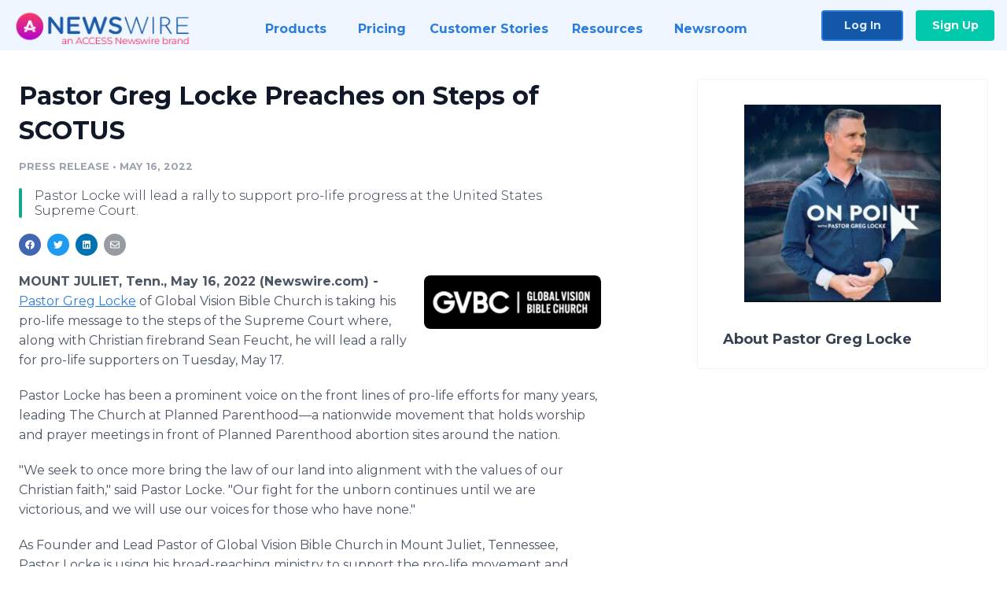

--- FILE ---
content_type: text/html; charset=utf-8
request_url: https://www.newswire.com/news/pastor-greg-locke-preaches-on-steps-of-scotus-21713144
body_size: 8590
content:

<!DOCTYPE html>
<html lang="en" class="newswire website bs4
                ">
<head>

    <meta name="csrf-token" content="ZhYkKea3DPTORPwHmPxPZs2e0nDYxY2t77CAbjay" />
    <meta charset="utf-8" />
    <meta name="viewport" content="width=device-width, initial-scale=1" />
    <base href="https://www.newswire.com/" />

    
    <title>
                                    Pastor Greg Locke Preaches on Steps of SCOTUS |
                                    Newswire
            </title>

    
    
    
            <link rel="canonical" href="https://www.newswire.com/news/pastor-greg-locke-preaches-on-steps-of-scotus-21713144" />
        <meta name="twitter:card" content="summary_large_image" />
    <meta name="twitter:title" content="Pastor Greg Locke Preaches on Steps of SCOTUS" />
    <meta name="twitter:description" content="Pastor Locke will lead a rally to support pro-life progress at the United States Supreme Court." />

    <meta property="og:url" content="https://www.newswire.com/news/pastor-greg-locke-preaches-on-steps-of-scotus-21713144" />
    <meta property="og:title" content="Pastor Greg Locke Preaches on Steps of SCOTUS" />
    <meta property="og:description" content="Pastor Locke will lead a rally to support pro-life progress at the United States Supreme Court." />
    <meta property="fb:app_id" content="586234651427775" />

    
    
                            <meta name="twitter:image" content="https://cdn.nwe.io/files/x/48/dc/9fc67bbb6669768d5362149928ac.jpg" />
        <meta property="og:image" content="https://cdn.nwe.io/files/x/48/dc/9fc67bbb6669768d5362149928ac.jpg" />
        <meta property="og:image:width" content="1200" />
        <meta property="og:image:height" content="628" />
    
    <meta name="description" content="Pastor Locke will lead a rally to support pro-life progress at the United States Supreme Court." />
    <meta name="keywords" content="Global Vision Bible Church, Pastor Greg Locke, Pastor Greg Locke Biography" />


    <link rel="preconnect" href="https://fonts.googleapis.com"> 
<link rel="preconnect" href="https://fonts.gstatic.com" crossorigin> 
<link rel="stylesheet" href="//fonts.googleapis.com/css?family=Open+Sans:300,400,600,700,800,300italic,400italic,600italic,700italic" />
<link rel="stylesheet" href="//fonts.googleapis.com/css?family=Montserrat:300,400,500,600,700" />

    
    <link rel="stylesheet" href="https://cdn.nwe.io/assets/loader/1e5077fc26cc0d831be279a19a67f0355e65f37b563910d2eb9b3330d6323789.css">

    <!--[if lt IE 9]><script src="https://cdn.nwe.io/assets/loader/8b573b860cec1ce2b310a7f2ab1c405ce8f0ba7faea920a11c29a77ca0b419cd.js" class="js-loader"></script>
<![endif]-->
    <!--[if IE]><meta http-equiv="X-UA-Compatible" content="IE=edge,chrome=1" /><![endif]-->

    <script>

window._defer_callback_jQuery = [];
window._defer_callback = [];

window.$ = function(callback) {
	if (typeof callback === 'function')
		_defer_callback_jQuery.push(callback);
};

window.defer = function(callback) {
	if (typeof callback === 'function')
		_defer_callback.push(callback);
};

// replacement for $(window).on('load', ...);
// that handles the case where window is already loaded
window.deferUntilComplete = function(callback) {
	if (document.readyState !== 'complete')
		return window.addEventListener('load', callback);
	return callback();
};

</script>

    <link href="https://cdn.nwe.io/assets/im/favicon.ico?692e4049e" type="image/x-icon" rel="shortcut icon" />
    <link href="https://cdn.nwe.io/assets/im/favicon.ico?692e4049e" type="image/x-icon" rel="icon" />

    <!-- Google Tag Manager -->
<!-- Start GTM Dependency -->
<script>
// Initialize backend session from FullStory session url
window['_fs_ready'] = () => {
    const sessionUrl = FS.getCurrentSessionURL();
    const savedSession = "";

    if (sessionUrl && sessionUrl !== savedSession) {
        const formData = new FormData();
        formData.append('url', sessionUrl);
        fetch("https:\/\/www.newswire.com\/api\/session\/fullstory", {
            method: 'POST',
            body: formData,
            headers: {Accept: 'application/json'}
        })
        .catch(() => {
            console.warn('Fullstory session error.');
        })
    }
};

</script>
<!-- End GTM Dependency -->
<!-- Google Tag Manager Datalayer-->
<script type="application/javascript">
window.dataLayer = window.dataLayer || [];

dataLayer.push({
    'isUserOnline': false,
    'isAdminOnline': false,
    'isUserPanel': false,
    'brandName': "Newswire",
    'isFullStoryEnabled': false,
    'isCollab': false,
    'isMediaRoom': false,
    'isSalesGeneration': false,
    'isNewswirePlatform': true,
    })
</script>
<!-- Google Tag Manager Datalayer-->

<script>(function(w,d,s,l,i){w[l]=w[l]||[];w[l].push({'gtm.start':
new Date().getTime(),event:'gtm.js'});var f=d.getElementsByTagName(s)[0],
j=d.createElement(s),dl=l!='dataLayer'?'&l='+l:'';j.async=true;j.src=
'https://www.googletagmanager.com/gtm.js?id='+i+dl;f.parentNode.insertBefore(j,f);
})(window,document,'script','dataLayer', "GTM-TKKB8JX");</script>
<!-- End Google Tag Manager -->
    <meta name="google-site-verification" content="q8ryY6fz2fhB9rFoyyhK0b6aq7qYS99CRThypWPaZOA" />

        <link rel="canonical" href="https://www.newswire.com/view/content/pastor-greg-locke-preaches-on-steps-of-scotus-21713144" />
    
    <script>

    CKEDITOR_BASEPATH  = "https:\/\/cdn.nwe.io\/assets\/lib\/ckeditor\/";
    NR_USER_ID         = null;
    RELATIVE_URI       = "view\/content\/pastor-greg-locke-preaches-on-steps-of-scotus-21713144";
    ASSETS_VERSION     = "692e4049e";
    IS_DEVELOPMENT     = false;
    IS_PRODUCTION      = true;
    ASSETS_BASE        = "https:\/\/cdn.nwe.io\/assets\/";

    </script>

    
</head>
<body class="relative">
    <!-- Google Tag Manager (noscript) -->
<noscript><iframe src="https://www.googletagmanager.com/ns.html?id=GTM-TKKB8JX"
height="0" width="0" style="display:none;visibility:hidden"></iframe></noscript>
<!-- End Google Tag Manager (noscript) -->
    
    <!--[if lt IE 8]><p class="chromeframe">You are using an <strong>outdated</strong> browser.
    Please <a href="http://browsehappy.com/">upgrade your browser</a> or
    <a href="http://www.google.com/chromeframe/?redirect=true">activate Google Chrome Frame</a>
    to improve your experience.</p><![endif]-->

    <div id="fb-root"></div>
<!-- Start Navigation -->
<div class="nw-navigation-section " data-state="close">
    <link rel="stylesheet" href="https://cdn.nwe.io/assets_v3/css/components/navigation.css?id=0b9eb035dcdc3edca30889d785bedfcf" />
    <header class="nw-navigation">
        <nav class="nw-navigation__nav" aria-label="Main">
            <a class="nw-navigation__brand" href="/">
                <!-- Desktop logo (hidden on mobile) -->
                <img class="nw-navigation__brand-logo--desktop" width="969" height="194" src="https://cdn.nwe.io/assets/im/website_alt/newswire_ANW_logo.png?v=4fa7a5154" alt="Newswire">
                <!-- Mobile logo (hidden on desktop) -->
                <img class="nw-navigation__brand-logo--mobile" width="120" height="24" src="https://cdn.nwe.io/assets/im/website_alt/logo.svg?v=4fa7a5154" alt="Newswire">
            </a>
            <a role="button" aria-label="navigation toggle" tabindex="0" class="nw-navigation__toggle-wrapper">
                <span class="nw-navigation__toggle"></span>
            </a>
            <menu class="nw-navigation__menu">
                <li data-active-listen class="nw-navigation__item parent" data-state="close">
                    <span class="nw-navigation__item-text">
                        <span class="nw-navigation__item-text-title">Products<span class="fal fa-angle-down"></span>
                        </span>
                    </span>
                    <menu class="nw-navigation__subitems">
                        <li class="nw-navigation__subitem">
                            <a class="nw-navigation__subitem-text nw-navigation__icon nw-navigation__icon--pr-distro"
                                href="https://www.newswire.com/press-release-distribution">
                                Press Release Distribution
                            </a>
                        </li>
                        <li class="nw-navigation__subitem">
                            <a class="nw-navigation__subitem-text nw-navigation__icon nw-navigation__icon--puzzle"
                                href="https://www.newswire.com/press-release-optimizer">
                                Press Release Optimizer
                            </a>
                        </li>
                        <li class="nw-navigation__subitem">
                            <a class="nw-navigation__subitem-text nw-navigation__icon nw-navigation__icon--media-suite"
                                href="https://www.newswire.com/media-suite">
                                Media Suite
                            </a>
                        </li>
                        <li class="nw-navigation__subitem">
                            <a class="nw-navigation__subitem-text nw-navigation__icon nw-navigation__icon--media-db"
                                href="https://www.newswire.com/media-database">
                                Media Database
                            </a>
                        </li>
                        <li class="nw-navigation__subitem">
                            <a class="nw-navigation__subitem-text nw-navigation__icon nw-navigation__icon--media-pitching"
                                href="https://www.newswire.com/media-pitching">
                                Media Pitching
                            </a>
                        </li>
                        <li class="nw-navigation__subitem">
                            <a class="nw-navigation__subitem-text nw-navigation__icon nw-navigation__icon--media-monitoring"
                                href="https://www.newswire.com/media-monitoring">
                                Media Monitoring
                            </a>
                        </li>
                        <li class="nw-navigation__subitem">
                            <a class="nw-navigation__subitem-text nw-navigation__icon nw-navigation__icon--analytics"
                                href="https://www.newswire.com/analytics">
                                Analytics
                            </a>
                        </li>
                        <li class="nw-navigation__subitem">
                            <a class="nw-navigation__subitem-text nw-navigation__icon nw-navigation__icon--newsrooms"
                                href="https://www.newswire.com/media-room">
                                Media Room
                            </a>
                        </li>
                    </menu>
                </li>

                <li data-active-listen class="nw-navigation__item">
                    <a class="nw-navigation__item-text" href="https://www.newswire.com/pricing">
                    <span class="nw-navigation__item-text-title">Pricing</span></a>
                </li>

                <li data-active-listen class="nw-navigation__item">
                    <a class="nw-navigation__item-text" href="https://www.newswire.com/customer-success-stories">
                    <span class="nw-navigation__item-text-title">Customer Stories</span></a>
                </li>

                <li data-active-listen class="nw-navigation__item parent" data-state="close">
                    <span class="nw-navigation__item-text">
                        <span class="nw-navigation__item-text-title">Resources<span class="fal fa-angle-down"></span></span>
                    </span>
                    <menu class="nw-navigation__subitems">
                        <li class="nw-navigation__subitem">
                            <a class="nw-navigation__subitem-text nw-navigation__icon nw-navigation__icon--education"
                                href="https://www.newswire.com/resources">
                                Education
                            </a>
                        </li>
                        <li class="nw-navigation__subitem">
                            <a class="nw-navigation__subitem-text nw-navigation__icon nw-navigation__icon--blog"
                                href="https://www.newswire.com/blog">
                                Blog
                            </a>
                        </li>
                        <li class="nw-navigation__subitem">
                            <a class="nw-navigation__subitem-text nw-navigation__icon nw-navigation__icon--planner"
                                href="https://www.newswire.com/planner/intro">
                                PR & Earned Media Planner
                            </a>
                        </li>
                        <li class="nw-navigation__subitem">
                            <a class="nw-navigation__subitem-text nw-navigation__icon nw-navigation__icon--journalists"
                                href="https://www.newswire.com/journalists">
                                For Journalists
                            </a>
                        </li>
                        <li class="nw-navigation__subitem">
                            <a class="nw-navigation__subitem-text nw-navigation__icon nw-navigation__icon--feed"
                                href="https://www.newswire.com/feeds">
                                RSS Feeds
                            </a>
                        </li>
                        <li class="nw-navigation__subitem">
                            <a class="nw-navigation__subitem-text nw-navigation__icon nw-navigation__icon--support"
                                href="mailto:support@newswire.com">
                                Support
                            </a>
                        </li>
                    </menu>
                </li>

                <li data-active-listen class="nw-navigation__item">
                    <a class="nw-navigation__item-text" href="https://www.newswire.com/newsroom">
                    <span class="nw-navigation__item-text-title">Newsroom</span></a>
                </li>

                <li class="nw-navigation__item buttons">
                    <a class="nw-navigation__item-text login" href="https://app.accessnewswire.com/login/newswire">Log In</a>
                    <a class="nw-navigation__item-text signup" href="https://app.accessnewswire.com/login/newswire">Sign Up</a>
                </li>
            </menu>
        </nav>
    </header>

    
    <script type="application/javascript">
        (() => {

            // setTimeout to remove from current blocking stack to allow content/scripts to load prior
            setTimeout(() => {
                initNavActiveFunctionality();
                initNavToggleFunctionality();
            });

            /**
             * Active menu item based on the url and toggle submenu
             *
             * @return  void
             */
            function initNavActiveFunctionality() {
                const pageUrl = window.location.href;
                Array.from(document.querySelectorAll('[data-active-listen]')).forEach(element => {
                    handleActiveElement(element, pageUrl);
                });
            }

            /**
             * Active sandwich icon and submenu click functionality
             *
             * @return  void
             */
            function initNavToggleFunctionality() {
                // Responsive sandwich icon click functionality
                setToggleState('.nw-navigation__toggle-wrapper', '.nw-navigation-section');
                // Responsive submenu click functionality
                setToggleState('.nw-navigation__item.parent');
            }

            /**
             * Set the element class to is-active if it contains one or more link to the current page
             *
             * @param  {HTMLElement} element The element holding possible links
             * @param  {string} pageUrl The page url string
             * @return  void
             */
            function handleActiveElement(element, pageUrl) {
                let isActive;
                for (const link of [...element.querySelectorAll('a')]) {
                    isActive = false;
                    if (!link.href) {
                        console.error('There should be at least one valid link under elements with data-active-listen attribute');
                        return;
                    }
                    // Newsroom submenu edge cases
                    if (element.className.includes('nw-subnavigation__item')
                        && link.pathname === '/newsroom'
                        && /\/newsroom\/./.test(pageUrl)
                        && !pageUrl.includes('/newsroom/page')) {

                        continue;
                    }

                    // All other links
                    if (pageUrl.includes(link.href)
                        && !pageUrl.includes(`${link.href}-`)
                        && !pageUrl.includes(`${link.href}_`)) {

                        isActive = true;
                        link.classList.add('is-active');
                        break;
                    }
                }

                if (isActive) {
                    element.classList.add('is-active');
                }
            }


            /**
             * Toggle open|close states
             *
             * @param  {string} clickElement The element watching for the event
             * @param  {string|null} stateElement The element holding the state, null when state and event element are the same
             * @return  void
             */
            function setToggleState(clickElementSelector, stateElementSelector = null) {
                const stateElements = [];
                for (const clickElement of [...document.querySelectorAll(clickElementSelector)]) {
                    const stateElement = stateElementSelector ? document.querySelector(stateElementSelector) : clickElement;
                    if (!stateElement) {
                        return;
                    }
                    stateElements.push(stateElement);
                    clickElement.addEventListener('mousedown', () => {
                        stateElements.forEach(element => {
                            if (element && element !== stateElement) {
                                element.dataset.state = 'close';
                            }
                        });
                        stateElement.dataset.state = stateElement.dataset.state === 'open' ? 'close' : 'open';
                    });
                }
            }

        })();
    </script>
</div>
<!-- End Navigation -->
<div class="main-content">

        
    <section class="content-view">

        <div id="cv-container" class="content-type-pr">
                <main role="main">
    <section class="pr-section ">
        <div class="pr-body-wrapper">
            <article class="pr-body">
                <div id="feedback">
</div>
                
                
                <h1 class="article-header">Pastor Greg Locke Preaches on Steps of SCOTUS</h1>

                <div class="article-info">
        <span class="ai-category">Press Release</span>
    <span class="dash">•</span>
        <span class="ai-date">
                                                    May 16, 2022                        </span>
</div>
                                    <section class="content-summary">
                        Pastor Locke will lead a rally to support pro-life progress at the United States Supreme Court.                    </section>
                
                <link rel="stylesheet" href="https://cdn.nwe.io/assets_v3/css/components/content-share.css?id=b7b38a2f11903377764d63cfacf2a9e6" />
<nav class="content-share">
    <ul class="content-share__list ">
            <li class="content-share__list-item content-share__list-item--facebook"
            onclick="window.open(&#039;https://www.facebook.com/share.php?u=https://www.newswire.com/news/pastor-greg-locke-preaches-on-steps-of-scotus-21713144&#039;, &#039;_blank&#039;, &#039;toolbar=0,status=0,width=626,height=436&#039;)">
            <a target="_blank"
                title="Share with facebook"
                href=" #"
                aria-label="Share: facebook">
            </a>
        </li>
            <li class="content-share__list-item content-share__list-item--twitter"
            onclick="window.open(&#039;https://twitter.com/intent/tweet?text=Pastor%20Greg%20Locke%20Preaches%20on%20Steps%20of%20SCOTUS+https://www.newswire.com/news/pastor-greg-locke-preaches-on-steps-of-scotus-21713144&#039;, &#039;_blank&#039;, &#039;toolbar=0,status=0,width=626,height=436&#039;)">
            <a target="_blank"
                title="Share with twitter"
                href=" #"
                aria-label="Share: twitter">
            </a>
        </li>
            <li class="content-share__list-item content-share__list-item--linkedin"
            onclick="window.open(&#039;https://www.linkedin.com/sharing/share-offsite/?url=https://www.newswire.com/news/pastor-greg-locke-preaches-on-steps-of-scotus-21713144&#039;, &#039;_blank&#039;, &#039;toolbar=0,status=0,width=626,height=436&#039;)">
            <a target="_blank"
                title="Share with linkedin"
                href=" #"
                aria-label="Share: linkedin">
            </a>
        </li>
            <li class="content-share__list-item content-share__list-item--email"
            onclick="">
            <a target="_blank"
                title="Share with email"
                href=" mailto:?subject=Pastor%20Greg%20Locke%20Preaches%20on%20Steps%20of%20SCOTUS&amp;body=https://www.newswire.com/news/pastor-greg-locke-preaches-on-steps-of-scotus-21713144"
                aria-label="Share: email">
            </a>
        </li>
        </ul>
</nav>

                                    
                                        <a href="https://cdn.nwe.io/files/x/8c/46/f6e55c11f7693b75f2e090aaf54a.png"
                        class="use-lightbox feature-media feature-media--thumbnail"
                        data-alt="Global Vision Bible Church"
                        data-caption="Pastor Greg Locke Church"
                        content="https://cdn.nwe.io/files/x/8c/46/f6e55c11f7693b75f2e090aaf54a.png"
                        title="Global Vision Bible Church">

                        <img src="https://cdn.nwe.io/files/x/1b/66/95cadae6d0fde31c173f8f6a5057.jpg"
                            alt="Global Vision Bible Church"
                            class="feature-media__img"
                            width="450"
                            height="135"/>
                    </a>
                                    
                <div class="pr-html">
                    <p>    <strong class="date-line">
        MOUNT JULIET, Tenn., May 16, 2022 (Newswire.com)
        -
    </strong><a href="https://stats.nwe.io/x/html?final=aHR0cHM6Ly9wYXN0b3Jsb2NrZS5jb20v&amp;sig=sU0EuMd36aj30bIIGXLxtXk0OTDxWGu0M88NR437xFplAonM5bIBpbCQUsJfMwN1B3eCbHedjr7TP7v-mPYPEg&amp;hit%2Csum=WyIzaW1oc3YiLCIzaW1oc3ciLCIzaW1oc3giXQ" rel="nofollow" target="_blank">Pastor Greg Locke</a> of Global Vision Bible Church is taking his pro-life message to the steps of the Supreme Court where, along with Christian firebrand Sean Feucht, he will lead a rally for pro-life supporters on Tuesday, May 17.</p>
<p>Pastor Locke has been a prominent voice on the front lines of pro-life efforts for many years, leading The Church at Planned Parenthood—a nationwide movement that holds worship and prayer meetings in front of Planned Parenthood abortion sites around the nation.</p>
<p>"We seek to once more bring the law of our land into alignment with the values of our Christian faith," said Pastor Locke. "Our fight for the unborn continues until we are victorious, and we will use our voices for those who have none."</p>
<p>As Founder and Lead Pastor of Global Vision Bible Church in Mount Juliet, Tennessee, Pastor Locke is using his broad-reaching ministry to support the pro-life movement and celebrates each victory in his efforts to change laws and governance.&nbsp;</p>
<p>In early May, news of a leaked draft of a Supreme Court opinion reversing Roe vs. Wade was revealed to a national audience. Pro-life leaders such as Pastor Locke have taken up the mantle to bring that decision to fruition by elevating their voices and speaking at the heart of the matter. Locke will continue to appear publicly and speak out against abortion.</p>
<p><i>Pastor Greg Locke leads Global Vision Bible Church in Mount Juliet, Tennessee, just outside of Nashville. He has a Bachelor's Degree in Biblical Studies and a Master's Degree in Revival History. He is known for his presentations and sermons and has created one of the largest livestream ministries in the world.&nbsp;</i></p>
<p>###</p>
<p><i>For more information about Pastor Greg Locke, please visit&nbsp;</i><a href="https://stats.nwe.io/x/html?final=aHR0cHM6Ly9wYXN0b3Jsb2NrZS5jb20v&amp;sig=sU0EuMd36aj30bIIGXLxtXk0OTDxWGu0M88NR437xFplAonM5bIBpbCQUsJfMwN1B3eCbHedjr7TP7v-mPYPEg&amp;hit%2Csum=WyIzaW1oc3YiLCIzaW1oc3kiLCIzaW1oc3giXQ" rel="nofollow" target="_blank"><i>https://pastorlocke.com/</i></a><i> or&nbsp;</i><a href="https://stats.nwe.io/x/html?final=aHR0cHM6Ly9nbG9iYWx2aXNpb25iYy5jb20v&amp;sig=aFglAzbYmv0pk0P6SO3iUlbgt4EAjhbIpKhrFMKRPmZKbbl4bZCd1lq1HRE9xknQgBZJOlT0WByArhBSak90vg&amp;hit%2Csum=WyIzaW1oc3oiLCIzaW1odDAiLCIzaW1oc3giXQ" rel="nofollow" target="_blank"><i>https://globalvisionbc.com/</i></a><i>.&nbsp;</i></p>

                    <!-- DEPRECATED. We have now removed most scraped content -->
                    
                                            <p class="text-alt">Source: Global Vision Bible Church</p>
                    
                                                        </div>

                                                    <div class="pr-subsection">
                        <h4 class="feature-text">Tags</h4>
                        <ul class="tag-list">
                                                    <li class="tag-list__item">
                                <a href="newsroom/tag/global-vision-bible-church" target="_blank" >Global Vision Bible Church</a>
                            </li>
                                                    <li class="tag-list__item">
                                <a href="newsroom/tag/pastor-greg-locke" target="_blank" >Pastor Greg Locke</a>
                            </li>
                                                    <li class="tag-list__item">
                                <a href="newsroom/tag/pastor-greg-locke-biography" target="_blank" >Pastor Greg Locke Biography</a>
                            </li>
                                                </ul>
                    </div>
                
                                            </article>
        </div>

        <div class="pr-sidebar-wrapper">
            <div class="pr-sidebar">
                                    
                                        <a target="_blank" class="use-lightbox pr-logo-link" href="https://cdn.nwe.io/files/x/ac/56/30c2f2f992b4420c6e63b6249cdb.png">
                        <img alt="Pastor Greg Locke"
                            src="https://cdn.nwe.io/files/x/e9/6c/41f4fcf54108f7fbbc784946ea94.png" class="pr-logo"
                            width="299"
                            height="300"/>
                    </a>
                                    
                                                            <h4 class="pr-sidebar__title">
                            About Pastor Greg Locke                                                    </h4>
                    
                                    

                            </div>
                    </div>
    </section>
</main>

<script type="application/ld+json">
    {"@context":"https:\/\/schema.org","@type":"NewsArticle","headline":"Pastor Greg Locke Preaches on Steps of SCOTUS","image":["https:\/\/cdn.nwe.io\/files\/x\/e7\/ce\/b099992b83bdb40b23b4d30fd542.jpg"],"datePublished":"2022-05-16T20:00:07.000000Z","dateModified":"2022-05-16T20:00:07.000000Z","articleBody":"\n\u003Cp\u003E\u003Ca href=\u0022https:\/\/pastorlocke.com\/\u0022\u003EPastor Greg Locke\u003C\/a\u003E of Global Vision Bible Church is taking his pro-life message to the steps of the Supreme Court where, along with Christian firebrand Sean Feucht, he will lead a rally for pro-life supporters on Tuesday, May 17.\u003C\/p\u003E\n\u003Cp\u003EPastor Locke has been a prominent voice on the front lines of pro-life efforts for many years, leading The Church at Planned Parenthood\u2014a nationwide movement that holds worship and prayer meetings in front of Planned Parenthood abortion sites around the nation.\u003C\/p\u003E\n\u003Cp\u003E\u0022We seek to once more bring the law of our land into alignment with the values of our Christian faith,\u0022 said Pastor Locke. \u0022Our fight for the unborn continues until we are victorious, and we will use our voices for those who have none.\u0022\u003C\/p\u003E\n\u003Cp\u003EAs Founder and Lead Pastor of Global Vision Bible Church in Mount Juliet, Tennessee, Pastor Locke is using his broad-reaching ministry to support the pro-life movement and celebrates each victory in his efforts to change laws and governance.\u00a0\u003C\/p\u003E\n\u003Cp\u003EIn early May, news of a leaked draft of a Supreme Court opinion reversing Roe vs. Wade was revealed to a national audience. Pro-life leaders such as Pastor Locke have taken up the mantle to bring that decision to fruition by elevating their voices and speaking at the heart of the matter. Locke will continue to appear publicly and speak out against abortion.\u003C\/p\u003E\n\u003Cp\u003E\u003Ci\u003EPastor Greg Locke leads Global Vision Bible Church in Mount Juliet, Tennessee, just outside of Nashville. He has a Bachelor\u0027s Degree in Biblical Studies and a Master\u0027s Degree in Revival History. He is known for his presentations and sermons and has created one of the largest livestream ministries in the world.\u00a0\u003C\/i\u003E\u003C\/p\u003E\n\u003Cp\u003E###\u003C\/p\u003E\n\u003Cp\u003E\u003Ci\u003EFor more information about Pastor Greg Locke, please visit\u00a0\u003C\/i\u003E\u003Ca href=\u0022https:\/\/pastorlocke.com\/\u0022\u003E\u003Ci\u003Ehttps:\/\/pastorlocke.com\/\u003C\/i\u003E\u003C\/a\u003E\u003Ci\u003E or\u00a0\u003C\/i\u003E\u003Ca href=\u0022https:\/\/globalvisionbc.com\/\u0022\u003E\u003Ci\u003Ehttps:\/\/globalvisionbc.com\/\u003C\/i\u003E\u003C\/a\u003E\u003Ci\u003E.\u00a0\u003C\/i\u003E\u003C\/p\u003E\n","author":{"0":{"@type":"Organization","name":"Pastor Greg Locke"},"url":"https:\/\/pastorlocke.com\/"},"publisher":{"@type":"Organization","name":"Newswire","logo":{"@type":"ImageObject","url":"https:\/\/cdn.nwe.io\/assets\/im\/website_alt\/logo.svg?v=4fa7a5154"}}}</script>

<script>

    var image = new Image();
    image.src = "https:\/\/stats.nwe.io\/x\/im?ref=WyIzaW1oc3MiXQ&hit%2Csum=WyIzNXh4NGMiLCIzaW1jcXgiLCIzaW1oc3MiXQ";

</script>


            </div>
        
    </section>
    
</div>        <!-- Start Footer -->
<link rel="stylesheet" href="https://cdn.nwe.io/assets_v3/css/components/footer.css?id=1d499140ec3ac8fe22ced716c28872f6" />
<footer class="nw-footer" id="nw-footer">
    <div class="nw-footer__wrapper">
        <div class="nw-footer__top">
            <div class="nw-footer__top-left">
                <img width="189" height="24" class="nw-footer__logo" src="https://cdn.nwe.io/assets/im/website_alt/logo.svg?v=4fa7a5154" alt="Newswire">
            </div>
            <div class="nw-footer__top-right">
                                    <div class="nw-footer__pr-guide-wrapper">
                        <div class="nw-footer__pr-guide">
                            <a href="/contact">
                                <button type="button" class="nw-footer__pr-guide__button">Free PR Guide</button>
                            </a>
                        </div>
                    </div>
                            </div>
        </div>
                    <div class="nw-footer__menu">
                <section class="nw-footer__menu-column">
                    <h4 class="nw-footer__menu-heading">Products</h4>
                    <menu class="nw-footer__menu-items">
                        <li><a href="https://www.newswire.com/press-release-distribution">Press Release Distribution</a></li>
                        <li><a href="https://www.newswire.com/financial-distribution">Financial Distribution</a></li>
                        <li><a href="https://www.newswire.com/media-suite">Media Suite</a></li>
                        <li><a href="https://www.newswire.com/media-database">Media Database</a></li>
                        <li><a href="https://www.newswire.com/media-pitching">Media Pitching</a></li>
                        <li><a href="https://www.newswire.com/media-monitoring">Media Monitoring</a></li>
                        <li><a href="https://www.newswire.com/analytics">Analytics</a></li>
                        <li><a href="https://www.newswire.com/media-room">Media Room</a></li>
                        <li><a href="https://www.newswire.com/customer-success">Customer Success</a></li>
                        <li><a href="https://www.newswire.com/press-release-optimizer">Press Release Optimizer</a></li>
                    </menu>
                </section>
                <section class="nw-footer__menu-column">
                    <h4 class="nw-footer__menu-heading">Company</h4>
                    <menu class="nw-footer__menu-items">
                        <li><a href="https://www.newswire.com/about">About Us</a></li>
                        <li><a href="https://www.newswire.com/blog">Blog</a></li>
                        <li><a href="https://www.newswire.com/customer-success-stories">Customer Stories</a></li>
                        <li><a href="https://mediaroom.newswire.com/">Our Media Room</a></li>
                    </menu>
                </section>
                <section class="nw-footer__menu-column">
                    <h4 class="nw-footer__menu-heading">Resources</h4>
                    <menu class="nw-footer__menu-items">
                        <li><a href="https://www.newswire.com/resources">Resource Center</a></li>
                        <li><a href="https://www.newswire.com/journalists">For Journalists</a></li>
                        <li><a href="https://www.newswire.com/newsroom">Newsroom</a></li>
                        <li><a href="https://www.newswire.com/planner">PR and Earned Media Planner</a></li>
                        <li><a href="https://www.newswire.com/feeds">RSS Feeds</a></li>
                        <li><a href="https://www.newswire.com/media-outlets">Media Outlets</a></li>
                    </menu>
                </section>
                <section class="nw-footer__menu-column">
                    <h4 class="nw-footer__menu-heading">Support</h4>
                    <menu class="nw-footer__menu-items">
                        <li><a href="https://www.newswire.com/contact">Contact Us</a></li>
                        <li><a href="mailto:support@newswire.com">Email Support</a></li>
                    </menu>
                </section>
            </div>
                <div class="nw-footer__bottom">
            <div class="nw-footer__bottom-column">
                <div class="nw-footer__bottom-copy">
                    &copy; 2005 - 2026 Newswire
                </div>
            </div>
            <div class="nw-footer__bottom-column">
                <menu class="nw-footer__bottom-social">
                    <li><a class="nw-footer__facebook" href="https://www.facebook.com/inewswire" aria-label="Facebook" rel="noopener" target="_blank"></a></li>
                    <li><a class="nw-footer__twitter" href="https://twitter.com/inewswire" aria-label="Twitter" rel="noopener" target="_blank"></a></li>
                    <li><a class="nw-footer__linkedin" href="https://www.linkedin.com/company/newswire-com" aria-label="LinkedIn" rel="noopener" target="_blank"></a></li>
                    <li><a class="nw-footer__instagram" href="https://www.instagram.com/newswirecom/" aria-label="Instagram" rel="noopener" target="_blank"></a></li>
                </menu>
            </div>
            <div class="nw-footer__bottom-column">
                <menu class="nw-footer__links nw-footer__links--bottom">
                    <li><a href="https://www.newswire.com/terms-of-service">Terms of Service</a></li>
                    <li><a href="https://www.newswire.com/privacy-policy">Privacy</a></li>
                    <li><a href="https://uptime.com/devices/services/60826/f23c95798372fa7b">Uptime</a></li>
                </menu>
            </div>
        </div>
    </div>
    <div class="nw-footer__background"></div>
</footer>
    </section>

    <script> window.$ = undefined; </script>

<script src="https://cdn.nwe.io/assets/loader/1291da06c98fc2806518ad5ccc132f1a3b2403f5b2e7bcf4cb6d9979791d24de.js" class="js-loader"></script>

<script>


if (typeof $ !== 'undefined') {

    window.$window = $(window);
    window.$document = $(document);

    window.deferUntilComplete(function() {

        var oldEventAdd = $.event.add;

        // Intercept $(window).on('load') call and
        // execute the callback immediately if the
        // window has already loaded.
        $.event.add = function( elem, types ) {

            // This misses the multiple-types case but that seems awfully rare
            if (elem === window && types === 'load' && window.document.readyState === 'complete') {
                if (typeof arguments[2] === 'function')
                    arguments[2].call(this);
            }

            return oldEventAdd.apply(this, arguments);

        };

    });
}

</script>

    <script src="https://cdn.nwe.io/assets/loader/01825c035723cc67607591c4693a4958317dd23c1980503a552ef6c803384f31.js" class="js-loader"></script>

    <!--[if lt IE 9]>
    <script src="https://cdn.nwe.io/assets/loader/01825c035723cc67607591c4693a4958317dd23c1980503a552ef6c803384f31.js" class="js-loader"></script>
    <![endif]-->

    <script>

if (window._defer_callback &&
	 window._defer_callback.length) {
	for (var i = 0; i < window._defer_callback.length; i++)
		window._defer_callback[i]();
}

window.defer = function(callback) {
	if (typeof callback === 'function')
		callback();
};

try {
	if (window._defer_callback_jQuery &&
		window._defer_callback_jQuery.length) {
		for (var i = 0; i < window._defer_callback_jQuery.length; i++)
			$(window._defer_callback_jQuery[i]);
	}
}
catch(err) { }

</script>

    <div id="eob">
            </div>
<script defer src="https://static.cloudflareinsights.com/beacon.min.js/vcd15cbe7772f49c399c6a5babf22c1241717689176015" integrity="sha512-ZpsOmlRQV6y907TI0dKBHq9Md29nnaEIPlkf84rnaERnq6zvWvPUqr2ft8M1aS28oN72PdrCzSjY4U6VaAw1EQ==" data-cf-beacon='{"version":"2024.11.0","token":"419f6f5ae088449e83cf87dc2c013fca","server_timing":{"name":{"cfCacheStatus":true,"cfEdge":true,"cfExtPri":true,"cfL4":true,"cfOrigin":true,"cfSpeedBrain":true},"location_startswith":null}}' crossorigin="anonymous"></script>
</body>
</html>
